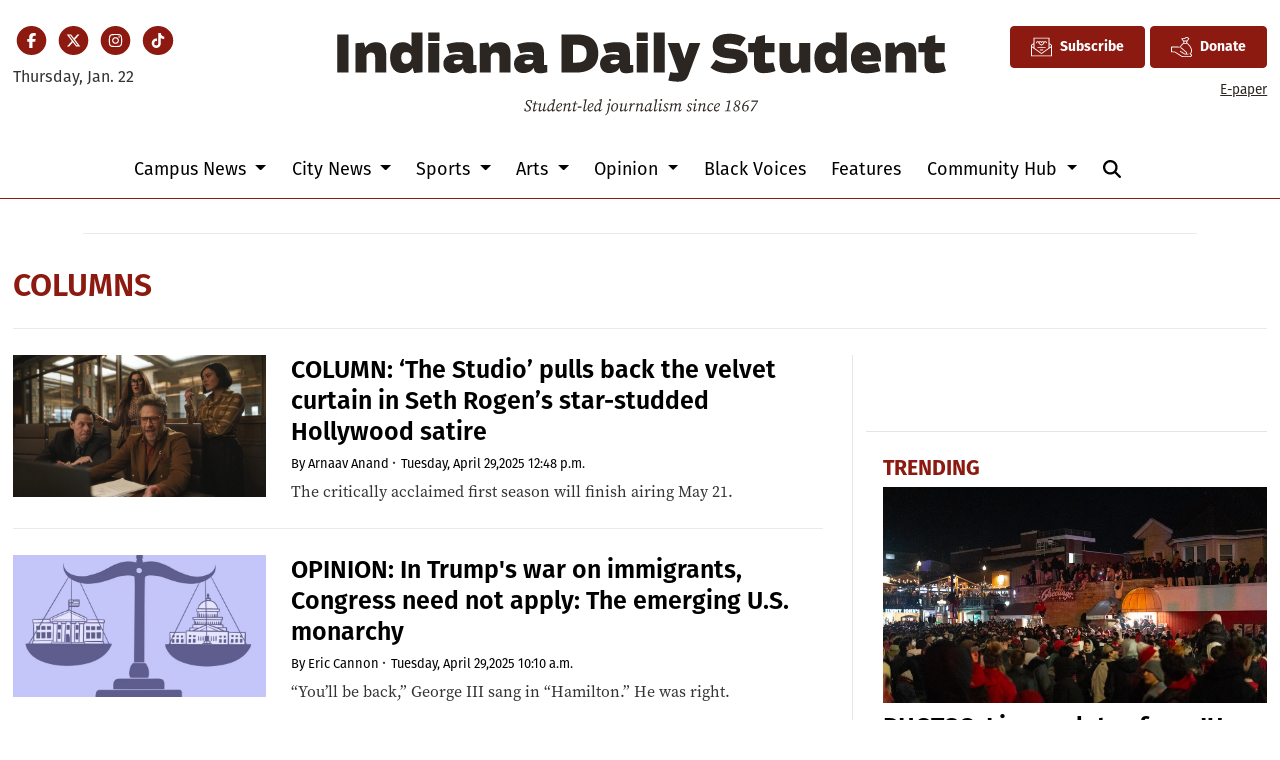

--- FILE ---
content_type: text/html; charset=UTF-8
request_url: https://www.idsnews.com/section/columns?page=8&per_page=20
body_size: 14426
content:



    



<!DOCTYPE html>
<html lang="en-US">
<!--
   _____ _   _                    _
  / ____| \ | |                  | |
 | (___ |  \| |_      _____  _ __| | _____
  \___ \| . ` \ \ /\ / / _ \| '__| |/ / __|
  ____) | |\  |\ V  V / (_) | |  |   <\__ \
 |_____/|_| \_| \_/\_/ \___/|_|  |_|\_\___/

SNworks - Solutions by The State News - http://getsnworks.com
-->
<head>
<meta charset="utf-8">
    <meta http-equiv="content-type" content="text/html; charset=utf-8">
    <script type="text/javascript">var _sf_startpt=(new Date()).getTime();</script>

    <meta name="viewport" content="width=device-width">
    <script defer data-domain="idsnews.com" src="https://analytics.getsnworks.com/js/script.js"></script>

    


                
<!-- CEO:STD-META -->

            	
                                                                        
    <title>Columns - Indiana Daily Student</title>
<style>#__ceo-debug-message{display: none;}#__ceo-debug-message-open,#__ceo-debug-message-close{font-size: 18px;color: #333;text-decoration: none;position: absolute;top: 0;left: 10px;}#__ceo-debug-message-close{padding-right: 10px;}#__ceo-debug-message #__ceo-debug-message-open{display: none;}#__ceo-debug-message div{display: inline-block;}#__ceo-debug-message.message-collapse{width: 50px;}#__ceo-debug-message.message-collapse div{display: none;}#__ceo-debug-message.message-collapse #__ceo-debug-message-close{display: none;}#__ceo-debug-message.message-collapse #__ceo-debug-message-open{display: inline !important;}.__ceo-poll label{display: block;}ul.__ceo-poll{padding: 0;}.__ceo-poll li{list-style-type: none;margin: 0;margin-bottom: 5px;}.__ceo-poll [name="verify"]{opacity: 0.001;}.__ceo-poll .__ceo-poll-result{max-width: 100%;border-radius: 3px;background: #fff;position: relative;padding: 2px 0;}.__ceo-poll span{z-index: 10;padding-left: 4px;}.__ceo-poll .__ceo-poll-fill{padding: 2px 4px;z-index: 5;top: 0;background: #4b9cd3;color: #fff;border-radius: 3px;position: absolute;overflow: hidden;}.__ceo-flex-container{display: flex;}.__ceo-flex-container .__ceo-flex-col{flex-grow: 1;}.__ceo-table{margin: 10px 0;}.__ceo-table td{border: 1px solid #333;padding: 0 10px;}.text-align-center{text-align: center;}.text-align-right{text-align: right;}.text-align-left{text-align: left;}.__ceo-text-right:empty{margin-bottom: 1em;}article:not(.arx-content) .btn{font-weight: 700;}article:not(.arx-content) .float-left.embedded-media{padding: 0px 15px 15px 0px;}article:not(.arx-content) .align-center{text-align: center;}article:not(.arx-content) .align-right{text-align: right;}article:not(.arx-content) .align-left{text-align: left;}article:not(.arx-content) table{background-color: #f1f1f1;border-radius: 3px;width: 100%;border-collapse: collapse;border-spacing: 0;margin-bottom: 1.5rem;caption-side: bottom;}article:not(.arx-content) table th{text-align: left;padding: 0.5rem;border-bottom: 1px solid #ccc;}article:not(.arx-content) table td{padding: 0.5rem;border-bottom: 1px solid #ccc;}article:not(.arx-content) figure:not(.embedded-media)> figcaption{font-size: 0.8rem;margin-top: 0.5rem;line-height: 1rem;}</style>

    <meta name="description" content="Indiana&#x20;University&#x27;s&#x20;independent&#x20;student&#x20;newspaper." />

            <meta property="fb:app_id" content="437400840984666" />                 <meta name="twitter:site" content="@@idsnews" />     
        <meta property="og:url" content="https://www.idsnews.com/section/columns?page=8&amp;per_page=20" />     <meta property="og:type" content="website" />
    <meta property="og:site_name" content="Columns&#x20;-&#x20;Indiana&#x20;Daily&#x20;Student" />
    <meta property="og:title" content="Columns&#x20;-&#x20;Indiana&#x20;Daily&#x20;Student" />     <meta property="og:description" content="Indiana&#x20;University&#x27;s&#x20;independent&#x20;student&#x20;newspaper." />             <meta property="og:image" content="https://duvq7ua50whdw.cloudfront.net/626365b4267e06a06ad5dea7c713286e/dist/img/favicons/android-chrome-512x512.png" />          <meta property="og:image:width" content="512" />         <meta property="og:image:height" content="512" />             <meta name="twitter:card" content="summary_large_image">


    <script type="application/ld+json">
          {
            "@context": "http://schema.org",
            "@type": "WebPage",
            "headline": "Columns",
            "url": "https://www.idsnews.com/section/columns",
            "thumbnailUrl": "https://duvq7ua50whdw.cloudfront.net/626365b4267e06a06ad5dea7c713286e/dist/img/favicons/android-chrome-512x512.png",
            "image": "https://duvq7ua50whdw.cloudfront.net/626365b4267e06a06ad5dea7c713286e/dist/img/favicons/android-chrome-512x512.png",
            "dateCreated": "2018-09-14T09:36:32-04:00",
            "articleSection": "Section",
            "creator": [""],
            "keywords": ["opinion&quot;,&quot;column"]
          }
    </script>

    
    <link rel="preconnect" href="https://cdn.jsdelivr.net">
    <link rel="preconnect" href="https://duvq7ua50whdw.cloudfront.net/">
    <link rel="stylesheet" href="https://use.typekit.net/vkq6sdl.css">



    
    <link rel="apple-touch-icon" sizes="180x180" href="https://duvq7ua50whdw.cloudfront.net/626365b4267e06a06ad5dea7c713286e/dist/img/favicons/apple-touch-icon.png">
<link rel="icon" type="image/png" href="https://duvq7ua50whdw.cloudfront.net/626365b4267e06a06ad5dea7c713286e/dist/img/favicons/favicon-32x32.png" sizes="32x32">
<link rel="icon" type="image/png" href="https://duvq7ua50whdw.cloudfront.net/626365b4267e06a06ad5dea7c713286e/dist/img/favicons/favicon-16x16.png" sizes="16x16">
<link rel="icon" type="image/png" href="https://duvq7ua50whdw.cloudfront.net/626365b4267e06a06ad5dea7c713286e/dist/img/favicons/android-chrome-192x192.png" sizes="192x192">
<link rel="manifest" href="https://duvq7ua50whdw.cloudfront.net/626365b4267e06a06ad5dea7c713286e/dist/img/favicons/manifest.json">
<meta name="msapplication-config" content="https://duvq7ua50whdw.cloudfront.net/626365b4267e06a06ad5dea7c713286e/dist/img/favicons/browserconfig.xml" />
<meta name="msapplication-TileImage" content="https://duvq7ua50whdw.cloudfront.net/626365b4267e06a06ad5dea7c713286e/dist/img/favicons/mstile-150x150.png">
<link rel="mask-icon" href="https://duvq7ua50whdw.cloudfront.net/626365b4267e06a06ad5dea7c713286e/dist/img/favicons/safari-pinned-tab.svg" color="#5bbad5">
<link rel="icon" href="https://duvq7ua50whdw.cloudfront.net/626365b4267e06a06ad5dea7c713286e/dist/img/favicons/favicon.ico" type="image/x-icon" />
<meta name="theme-color" content="#008cac">

        
    <link rel="preload" href="https://cdn.jsdelivr.net/npm/bootstrap@5.3.0/dist/css/bootstrap.min.css" as="style" onload="this.onload=null;this.rel='stylesheet'">
    <noscript><link rel="stylesheet" href="https://cdn.jsdelivr.net/npm/bootstrap@5.3.0/dist/css/bootstrap.min.css"></noscript>
    <link rel="preload" href="https://duvq7ua50whdw.cloudfront.net/626365b4267e06a06ad5dea7c713286e/dist/css/master.css" as="style" onload="this.onload=null;this.rel='stylesheet'">
    <noscript><link rel="stylesheet" href="https://duvq7ua50whdw.cloudfront.net/626365b4267e06a06ad5dea7c713286e/dist/css/master.css"></noscript>
    <script src="https://kit.fontawesome.com/99a19efb43.js" crossorigin="anonymous"></script>

    <script src="https://pym.nprapps.org/pym.v1.min.js"></script>
    <script src="https://code.jquery.com/jquery-3.4.1.min.js" integrity="sha256-CSXorXvZcTkaix6Yvo6HppcZGetbYMGWSFlBw8HfCJo=" crossorigin="anonymous"></script>
    <script src="https://cdn.jsdelivr.net/npm/@popperjs/core@2.11.8/dist/umd/popper.min.js" integrity="sha384-I7E8VVD/ismYTF4hNIPjVp/Zjvgyol6VFvRkX/vR+Vc4jQkC+hVqc2pM8ODewa9r" crossorigin="anonymous"></script>
    <script src="https://cdn.jsdelivr.net/npm/bootstrap@5.3.0/dist/js/bootstrap.min.js" integrity="sha384-fbbOQedDUMZZ5KreZpsbe1LCZPVmfTnH7ois6mU1QK+m14rQ1l2bGBq41eYeM/fS" crossorigin="anonymous"></script>

    
    <script async src="https://securepubads.g.doubleclick.net/tag/js/gpt.js"></script>
  <script>
    var googletag = googletag || {};
    googletag.cmd = googletag.cmd || [];
  </script>

  <script>
    var slots = [];
    googletag.cmd.push(function() {

      /* top leaderboard */
      var mappingLB1 =
        googletag.sizeMapping()
          .addSize([1050, 0], [[728, 90], [970, 250]]) /* Desktops only */
          .addSize([768, 0], [[320, 82], [728, 90]]) /* Tablets */
          .addSize([320, 0], [[320, 82], [320, 50]]) /* Mobile devices */
          .build();

      /* all other leaderboards */
      var mappingLB2 =
        googletag.sizeMapping()
          .addSize([1050, 0], [728, 90]) /* Desktops only */
          .addSize([768, 0], [728, 90]) /* Tablets */
          .addSize([320, 0], [320, 50]) /* Mobile devices */
          .build();

      /* rectangles 1 and 2 */
      var mappingR1 =
        googletag.sizeMapping()
          .addSize([1050, 0], [[300, 250], [1, 1]]) /* Desktops only */
          .addSize([768, 0], [[300, 250], [1, 1]]) /* Tablets */
          .addSize([320, 0], [[300, 250], [1, 1]]) /* Mobile devices */
          .build();

      /* rectangles 3 and 4 */
      var mappingR2 =
        googletag.sizeMapping()
          .addSize([992, 0], [0, 0]) /* Tablets */
          .addSize([320, 0], [300, 250]) /* Mobile devices */
          .build();

      /* all half-page ads */
      var mappingH =
        googletag.sizeMapping()
          .addSize([0, 0], [])
          .addSize([1050, 0], [[250, 600], [300, 600]]) /* Desktops only */
          .build();

      slots['div-gpt-ad-1506542111908-0'] = googletag.defineSlot('/32635621/leaderboard1', [[970, 250], [728, 90], [320, 82], [320, 50]], 'div-gpt-ad-1506542111908-0').defineSizeMapping(mappingLB1).addService(googletag.pubads());
      slots['div-gpt-ad-1506542111908-1'] = googletag.defineSlot('/32635621/leaderboard2', [[320, 50], [728, 90]], 'div-gpt-ad-1506542111908-1').defineSizeMapping(mappingLB2).addService(googletag.pubads());
      slots['div-gpt-ad-1506542111908-2'] = googletag.defineSlot('/32635621/leaderboard3', [[320, 50], [728, 90]], 'div-gpt-ad-1506542111908-2').defineSizeMapping(mappingLB2).addService(googletag.pubads());
      slots['div-gpt-ad-1506542111908-3'] = googletag.defineSlot('/32635621/leaderboard4', [[320, 50], [728, 90]], 'div-gpt-ad-1506542111908-3').defineSizeMapping(mappingLB2).addService(googletag.pubads());

      slots['div-gpt-ad-1506542111908-4'] = googletag.defineSlot('/32635621/promo1', [300, 100], 'div-gpt-ad-1506542111908-4').addService(googletag.pubads());
      slots['div-gpt-ad-1506542111908-5'] = googletag.defineSlot('/32635621/promo2', [300, 100], 'div-gpt-ad-1506542111908-5').addService(googletag.pubads());

              slots['div-gpt-ad-1510067235285-0'] = googletag.defineSlot('/32635621/rectangle1', [[300, 250], [1, 1]], 'div-gpt-ad-1510067235285-0').defineSizeMapping(mappingR1).addService(googletag.pubads());
        slots['div-gpt-ad-1510067235285-1'] = googletag.defineSlot('/32635621/rectangle2', [300, 250], 'div-gpt-ad-1510067235285-1').defineSizeMapping(mappingR1).addService(googletag.pubads());
        slots['div-gpt-ad-1510067235285-2'] = googletag.defineSlot('/32635621/rectangle3', [300, 250], 'div-gpt-ad-1510067235285-2').defineSizeMapping(mappingR2).addService(googletag.pubads());
        slots['div-gpt-ad-1510067235285-3'] = googletag.defineSlot('/32635621/rectangle4', [300, 250], 'div-gpt-ad-1510067235285-3').defineSizeMapping(mappingR2).addService(googletag.pubads());
        slots['div-gpt-ad-1510067235285-4'] = googletag.defineSlot('/32635621/rectangle4', [300, 250], 'div-gpt-ad-1510067235285-4').defineSizeMapping(mappingR2).addService(googletag.pubads());
        slots['div-gpt-ad-1510067235285-5'] = googletag.defineSlot('/32635621/rectangle4', [300, 250], 'div-gpt-ad-1510067235285-5').defineSizeMapping(mappingR2).addService(googletag.pubads());
      


      slots['div-gpt-ad-1506714432232-0'] = googletag.defineSlot('/32635621/half-page1', [[250, 600], [300, 600]], 'div-gpt-ad-1506714432232-0').defineSizeMapping(mappingH).addService(googletag.pubads());
      slots['div-gpt-ad-1506714432232-1'] = googletag.defineSlot('/32635621/half-page2', [[250, 600], [300, 600]], 'div-gpt-ad-1506714432232-1').defineSizeMapping(mappingH).addService(googletag.pubads());
      slots['div-gpt-ad-1506714432232-2'] = googletag.defineSlot('/32635621/half-page2', [[250, 600], [300, 600]], 'div-gpt-ad-1506714432232-2').defineSizeMapping(mappingH).addService(googletag.pubads());
      googletag.defineSlot('/32635621/popup-ad', [1, 1], 'div-gpt-ad-1513615972637-0').addService(googletag.pubads());

      /* googletag.pubads().disableInitialLoad(); */
      googletag.pubads().collapseEmptyDivs();


              googletag.pubads().setTargeting('sectiontag', 'columns');
            googletag.enableServices();
    });
  </script>

  <!-- Flytedesk Digital --> <script type="text/javascript"> (function (w, d, s, p) { let f = d.getElementsByTagName(s)[0], j = d.createElement(s); j.id = 'flytedigital'; j.async = true; j.src = 'https://digital.flytedesk.com/js/head.js#' + p; f.parentNode.insertBefore(j, f); })(window, document, 'script', '8b83146c-e46a-4f6e-b583-4ad13b3d3541'); </script> <!-- End Flytedesk Digital -->

</head>

<body>
    <!-- Google Tag Manager -->
<noscript><iframe src="//www.googletagmanager.com/ns.html?id=GTM-TJWT58"
height="0" width="0" style="display:none;visibility:hidden"></iframe></noscript>
<script>(function(w,d,s,l,i){w[l]=w[l]||[];w[l].push({'gtm.start':
new Date().getTime(),event:'gtm.js'});var f=d.getElementsByTagName(s)[0],
j=d.createElement(s),dl=l!='dataLayer'?'&l='+l:'';j.async=true;j.src=
'//www.googletagmanager.com/gtm.js?id='+i+dl;f.parentNode.insertBefore(j,f);
})(window,document,'script','dataLayer','GTM-TJWT58');</script>
<!-- End Google Tag Manager -->
    <div class="skip-content">
        <span class="d-inline-block bg-white">Skip to <a href="#main-content" tabindex="0">Content</a>, <a href="#dockedNavContainer" tabindex="0">Navigation</a>, or <a href="#main-footer" tabindex="0">Footer</a>.</span>
    </div>


    <div id="fb-root"></div>
    <script async defer crossorigin="anonymous" src="https://connect.facebook.net/en_US/sdk.js#xfbml=1&version=v9.0&appId=437400840984666&autoLogAppEvents=1" nonce="bwWJJcdA"></script>

                    
    
    <div class="container-fluid max-width mt-4 mb-4 d-none d-md-block" id="__main-header">
    <div class="row">
        <div class="col-12 col-lg-6 order-first order-lg-2 text-center mb-2 mb-lg-0">
            <a href="https://www.idsnews.com/">
                <img src="https://duvq7ua50whdw.cloudfront.net/626365b4267e06a06ad5dea7c713286e/dist/img/ids-masthead.svg" class="d-none d-md-inline-block" alt="Indiana Daily Student" />
            </a>
        </div>
        <div class="d-none d-lg-block col-lg order-2 order-lg-first text-center text-lg-start mb-2 mb-lg-0">
            <ul class="list-inline mb-0 pb-0">
                <li class="list-inline-item mx-0 px-0">
                    <span class="fa-stack fa-sm">
                        <a href="https://www.facebook.com/idsnews" target="_blank" rel="noopener" aria-label="Facebook">
                            <i class="fas fa-circle fa-stack-2x text-primary-color"></i>
                            <i class="fab fa-facebook-f fa-stack-1x fa-inverse"></i>
                        </a>
                    </span>
                </li>
                <li class="list-inline-item mx-0 px-0">
                    <span class="fa-stack fa-sm">
                        <a href="https://twitter.com/idsnews" target="_blank" rel="noopener" aria-label="Twitter">
                            <i class="fas fa-circle fa-stack-2x text-primary-color"></i>
                            <i class="fab fa-x-twitter fa-stack-1x fa-inverse"></i>
                        </a>
                    </span>
                </li>
                <li class="list-inline-item mx-0 px-0">
                    <span class="fa-stack fa-sm">
                        <a href="https://www.instagram.com/idsnews/" target="_blank" rel="noopener" aria-label="Instagram">
                            <i class="fas fa-circle fa-stack-2x text-primary-color"></i>
                            <i class="fab fa-instagram fa-stack-1x fa-inverse"></i>
                        </a>
                    </span>
                </li>
                <li class="list-inline-item mx-0 px-0">
                    <span class="fa-stack fa-sm">
                        <a href="https://www.tiktok.com/@idsnews?lang=en" target="_blank" rel="noopener" aria-label="TikTok">
                            <i class="fas fa-circle fa-stack-2x text-primary-color"></i>
                            <i class="fab fa-tiktok fa-stack-1x fa-inverse"></i>
                        </a>
                    </span>
                </li>
            </ul>
            <div class="mt-2">
                <span class="text-small">Thursday, Jan. 22</span>
            </div>
        </div>
        <div class="col-lg order-last text-center text-lg-end">
            <a href="https://iustudioscrm-fireform.eas.iu.edu/online/embed/index/idsnewsletter" target="_blank" class="btn btn-primary d-inline-flex align-items-center"><i class="fa-kit fa-ids-newsletter" style="font-size: 1.2rem;"></i> <span class="ps-2">Subscribe</span></a>
            <a href="https://www.idsnews.com/page/donate" class="btn btn-primary d-inline-flex align-items-center"><i class="fa-kit fa-ids-donate-hand" style="font-size: 1.2rem;"></i> <span class="ps-2">Donate</span></a>
            <div class="mt-2 d-none d-lg-block">
                <a href="https://issuu.com/idsnews" target="_blank" rel="noopener" class="text-smaller">E-paper</a>
            </div>

        </div>
    </div>
</div>
    
<div class="docked-navbar" id="mainNavbarContainer" aria-hidden="true">
    <nav class="my-0 py-2 navbar navbar-expand bg-white sticky-top w-100" id="mainNavbar">
        <div class="container-fluid max-width">
            <div class="row w-100">
                <div class="col d-lg-none">
                    <button type="button" class="btn-reset me-3" data-bs-toggle="offcanvas" data-bs-target="#offcanvasNav" aria-controls="offcanvasNav">
                        <i class="fas fa-bars text-body text-bigger"></i>
                    </button>
                </div>
                <div class="col d-flex align-items-center" id="__flexy-nav-container">

                    <div class="flex-grow-1 d-none" id="searchbox">
                        <form method="get" action="https://www.idsnews.com/search" class="d-flex">
                            <input type="hidden" name="a" value="1" />
                            <input type="hidden" name="ty" value="article" />
                            <input type="hidden" name="o" value="date" />
                            <input type="text" name="s" class="form-control form-control-sm flex-grow-1 me-2 py-0" placeholder="Search The Indiana Daily Student" />
                            <button type="submit" class="btn btn-reset" aria-label="Search"><i class="fas fa-chevron-right"></i></button>
                            <button type="button" class="btn btn-reset ms-4" aria-label="Close Search"><i class="fas fa-close"></i></button>
                        </form>
                    </div>

                    <ul class="navbar-nav d-flex justify-content-center flex-grow-1 align-items-center">
                        <li class="nav-item">
                            <a href="https://www.idsnews.com/" class=""><img src="https://duvq7ua50whdw.cloudfront.net/626365b4267e06a06ad5dea7c713286e/dist/img/ids-logo-short.png" alt="The Indiana Daily Student" class="me-lg-2" style="width:50px;" id="navLogo" /></a>
                        </li>
                                                                                    <li class="d-none d-lg-flex me-2 nav-item dropdown">
                                    <a class="nav-link dropdown-toggle" href="https://www.idsnews.com/section/campus" role="button" data-bs-toggle="dropdown" aria-haspopup="true" aria-expanded="false">
                                        Campus News
                                    </a>
                                    <div class="dropdown-menu" aria-labelledby="navbarDropdownCampus">
                                                                                    <a class="dropdown-item" href="https://www.idsnews.com/section/academics-research">Academics &amp; Research</a>
                                                                                    <a class="dropdown-item" href="https://www.idsnews.com/section/administration">Administration</a>
                                                                                    <a class="dropdown-item" href="https://www.idsnews.com/section/student-government">Student Government</a>
                                                                                    <a class="dropdown-item" href="https://www.idsnews.com/section/student-life">Student Life</a>
                                                                            </div>
                                </li>
                                                                                                                <li class="d-none d-lg-flex me-2 nav-item dropdown">
                                    <a class="nav-link dropdown-toggle" href="https://www.idsnews.com/section/city" role="button" data-bs-toggle="dropdown" aria-haspopup="true" aria-expanded="false">
                                        City News
                                    </a>
                                    <div class="dropdown-menu" aria-labelledby="navbarDropdownCity">
                                                                                    <a class="dropdown-item" href="https://www.idsnews.com/section/bloomington">Bloomington</a>
                                                                                    <a class="dropdown-item" href="https://www.idsnews.com/section/business-economy">Business &amp; Economy</a>
                                                                                    <a class="dropdown-item" href="https://www.idsnews.com/section/crime-and-courts">Crime &amp; Courts</a>
                                                                                    <a class="dropdown-item" href="https://www.idsnews.com/section/investigations">Investigations</a>
                                                                                    <a class="dropdown-item" href="https://www.idsnews.com/section/politics">Politics</a>
                                                                                    <a class="dropdown-item" href="https://www.idsnews.com/section/indiana">Indiana</a>
                                                                                    <a class="dropdown-item" href="https://www.idsnews.com/section/national">National News</a>
                                                                            </div>
                                </li>
                                                                                                                <li class="d-none d-lg-flex me-2 nav-item dropdown">
                                    <a class="nav-link dropdown-toggle" href="https://www.idsnews.com/section/sports" role="button" data-bs-toggle="dropdown" aria-haspopup="true" aria-expanded="false">
                                        Sports
                                    </a>
                                    <div class="dropdown-menu" aria-labelledby="navbarDropdownSports">
                                                                                    <a class="dropdown-item" href="https://www.idsnews.com/section/football">Football</a>
                                                                                    <a class="dropdown-item" href="https://www.idsnews.com/section/mens-basketball">Men&#039;s Basketball</a>
                                                                                    <a class="dropdown-item" href="https://www.idsnews.com/section/womens-basketball">Women&#039;s Basketball</a>
                                                                                    <a class="dropdown-item" href="https://www.idsnews.com/section/baseball">Baseball</a>
                                                                                    <a class="dropdown-item" href="https://www.idsnews.com/section/volleyball">Volleyball</a>
                                                                                    <a class="dropdown-item" href="https://www.idsnews.com/section/wrestling">Wrestling</a>
                                                                                    <a class="dropdown-item" href="https://www.idsnews.com/section/mens-soccer">Men&#039;s Soccer</a>
                                                                                    <a class="dropdown-item" href="https://www.idsnews.com/section/womens-soccer">Women&#039;s Soccer</a>
                                                                                    <a class="dropdown-item" href="https://www.idsnews.com/section/swimming-diving">Swimming &amp; Diving</a>
                                                                                    <a class="dropdown-item" href="https://www.idsnews.com/section/little-500">Little 500</a>
                                                                            </div>
                                </li>
                                                                                                                <li class="d-none d-lg-flex me-2 nav-item dropdown">
                                    <a class="nav-link dropdown-toggle" href="https://www.idsnews.com/section/arts" role="button" data-bs-toggle="dropdown" aria-haspopup="true" aria-expanded="false">
                                        Arts
                                    </a>
                                    <div class="dropdown-menu" aria-labelledby="navbarDropdownArts">
                                                                                    <a class="dropdown-item" href="https://www.idsnews.com/section/community-events">Community Events</a>
                                                                                    <a class="dropdown-item" href="https://www.idsnews.com/section/film">Film</a>
                                                                                    <a class="dropdown-item" href="https://www.idsnews.com/section/iu-auditorium">IU Auditorium</a>
                                                                                    <a class="dropdown-item" href="https://www.idsnews.com/section/jacobs-school-of-music">Jacobs School of Music</a>
                                                                                    <a class="dropdown-item" href="https://www.idsnews.com/section/local-music">Local Music</a>
                                                                            </div>
                                </li>
                                                                                                                <li class="d-none d-lg-flex me-2 nav-item dropdown">
                                    <a class="nav-link dropdown-toggle" href="https://www.idsnews.com/section/opinion" role="button" data-bs-toggle="dropdown" aria-haspopup="true" aria-expanded="false">
                                        Opinion
                                    </a>
                                    <div class="dropdown-menu" aria-labelledby="navbarDropdownOpinion">
                                                                                    <a class="dropdown-item" href="https://www.idsnews.com/section/columns">Columns</a>
                                                                                    <a class="dropdown-item" href="https://www.idsnews.com/section/editorial">Editorial</a>
                                                                                    <a class="dropdown-item" href="https://www.idsnews.com/section/letters">Letters</a>
                                                                                    <a class="dropdown-item" href="https://www.idsnews.com/section/oped">Oped</a>
                                                                                    <a class="dropdown-item" href="https://www.idsnews.com/section/perspectives">Perspectives</a>
                                                                            </div>
                                </li>
                                                                                                                <li class="d-none d-lg-flex me-2 nav-item"><a id="nav-item-black-voices" class="nav-link" href="https://www.idsnews.com/section/black-voices" title="Black&#x20;Voices">Black Voices</a></li>
                                                                                                                <li class="d-none d-lg-flex me-2 nav-item"><a id="nav-item-features" class="nav-link" href="https://www.idsnews.com/section/in-depth" title="Features">Features</a></li>
                                                                                                                <li class="d-none d-lg-flex me-2 nav-item dropdown">
                                    <a class="nav-link dropdown-toggle" href="https://www.idsnews.com/#" role="button" data-bs-toggle="dropdown" aria-haspopup="true" aria-expanded="false">
                                        Community Hub
                                    </a>
                                    <div class="dropdown-menu" aria-labelledby="navbarDropdownHub">
                                                                                    <a class="dropdown-item" href="https://guides.idsnews.com/events">IDS Events</a>
                                                                                    <a class="dropdown-item" href="https://guides.idsnews.com/health">IDS Health</a>
                                                                                    <a class="dropdown-item" href="https://guides.idsnews.com/religious">IDS Religious</a>
                                                                                    <a class="dropdown-item" href="https://www.idsnews.com/section/press-release">Press Releases</a>
                                                                            </div>
                                </li>
                                                                            <li class="nav-item d-none d-lg-flex">
                            <span class="nav-link">
                                <button type="button" class="btn-reset" data-snw-toggle="searchbox" data-snw-target="#searchbox">
                                    <i class="fas fa-magnifying-glass" aria-label="Search"></i>
                                </button>
                            </span>
                        </li>
                    </ul>
                </div>
                <div class="col text-end d-lg-none">
                    <button type="button" class="btn-reset me-3" data-bs-toggle="offcanvas" data-bs-target="#offcanvasNav" aria-controls="offcanvasNav">
                        <i class="fas fa-bars text-white text-bigger"></i>
                    </button>
                </div>
            </div>
        </div>
    </nav>
</div>

<div class="offcanvas offcanvas-start" tabindex="-1" id="offcanvasNav" aria-labelledby="offcanvasNavLabel">
    <div class="offcanvas-header">
        <div class="offcanvas-title" id="offcanvasNavLabel" aria-label="The Indiana Daily Student"><a href="https://www.idsnews.com/" class=""><img src="https://duvq7ua50whdw.cloudfront.net/626365b4267e06a06ad5dea7c713286e/dist/img/ids-masthead.svg" alt="The Indiana Daily Student" class="w-75 d-block mx-auto" /></a></div>
        <button type="button" class="btn-close" data-bs-dismiss="offcanvas" aria-label="Close"></button>
    </div>
    <div class="offcanvas-body">
        <form method="get" action="https://www.idsnews.com/search" class="d-flex border-bottom border-dark pb-4 mb-4">
            <input type="hidden" name="a" value="1" />
            <input type="hidden" name="ty" value="article" />
            <input type="hidden" name="o" value="date" />
            <input type="text" name="s" class="form-control flex-grow-1 me-2" placeholder="Search The Indiana Daily Student" />
            <button type="submit" class="btn btn-reset" aria-label="Search"><i class="fas fa-search"></i></button>
        </form>
        <ul class="list-unstyled my-2">
                                                <li class="pb-2">
                        <a class="no-underline" href="https://www.idsnews.com/section/campus" >
                            Campus News
                        </a>
                        <ul>
                                                            <li class="mb-1">
                                    <a class="no-underline" href="https://www.idsnews.com/section/academics-research">Academics &amp; Research</a>
                                </li>
                                                            <li class="mb-1">
                                    <a class="no-underline" href="https://www.idsnews.com/section/administration">Administration</a>
                                </li>
                                                            <li class="mb-1">
                                    <a class="no-underline" href="https://www.idsnews.com/section/student-government">Student Government</a>
                                </li>
                                                            <li class="mb-1">
                                    <a class="no-underline" href="https://www.idsnews.com/section/student-life">Student Life</a>
                                </li>
                                                    </ul>
                    </li>
                                                                <li class="pb-2">
                        <a class="no-underline" href="https://www.idsnews.com/section/city" >
                            City News
                        </a>
                        <ul>
                                                            <li class="mb-1">
                                    <a class="no-underline" href="https://www.idsnews.com/section/bloomington">Bloomington</a>
                                </li>
                                                            <li class="mb-1">
                                    <a class="no-underline" href="https://www.idsnews.com/section/business-economy">Business &amp; Economy</a>
                                </li>
                                                            <li class="mb-1">
                                    <a class="no-underline" href="https://www.idsnews.com/section/crime-and-courts">Crime &amp; Courts</a>
                                </li>
                                                            <li class="mb-1">
                                    <a class="no-underline" href="https://www.idsnews.com/section/investigations">Investigations</a>
                                </li>
                                                            <li class="mb-1">
                                    <a class="no-underline" href="https://www.idsnews.com/section/politics">Politics</a>
                                </li>
                                                            <li class="mb-1">
                                    <a class="no-underline" href="https://www.idsnews.com/section/indiana">Indiana</a>
                                </li>
                                                            <li class="mb-1">
                                    <a class="no-underline" href="https://www.idsnews.com/section/national">National News</a>
                                </li>
                                                    </ul>
                    </li>
                                                                <li class="pb-2">
                        <a class="no-underline" href="https://www.idsnews.com/section/sports" >
                            Sports
                        </a>
                        <ul>
                                                            <li class="mb-1">
                                    <a class="no-underline" href="https://www.idsnews.com/section/football">Football</a>
                                </li>
                                                            <li class="mb-1">
                                    <a class="no-underline" href="https://www.idsnews.com/section/mens-basketball">Men&#039;s Basketball</a>
                                </li>
                                                            <li class="mb-1">
                                    <a class="no-underline" href="https://www.idsnews.com/section/womens-basketball">Women&#039;s Basketball</a>
                                </li>
                                                            <li class="mb-1">
                                    <a class="no-underline" href="https://www.idsnews.com/section/baseball">Baseball</a>
                                </li>
                                                            <li class="mb-1">
                                    <a class="no-underline" href="https://www.idsnews.com/section/volleyball">Volleyball</a>
                                </li>
                                                            <li class="mb-1">
                                    <a class="no-underline" href="https://www.idsnews.com/section/wrestling">Wrestling</a>
                                </li>
                                                            <li class="mb-1">
                                    <a class="no-underline" href="https://www.idsnews.com/section/mens-soccer">Men&#039;s Soccer</a>
                                </li>
                                                            <li class="mb-1">
                                    <a class="no-underline" href="https://www.idsnews.com/section/womens-soccer">Women&#039;s Soccer</a>
                                </li>
                                                            <li class="mb-1">
                                    <a class="no-underline" href="https://www.idsnews.com/section/swimming-diving">Swimming &amp; Diving</a>
                                </li>
                                                            <li class="mb-1">
                                    <a class="no-underline" href="https://www.idsnews.com/section/little-500">Little 500</a>
                                </li>
                                                    </ul>
                    </li>
                                                                <li class="pb-2">
                        <a class="no-underline" href="https://www.idsnews.com/section/arts" >
                            Arts
                        </a>
                        <ul>
                                                            <li class="mb-1">
                                    <a class="no-underline" href="https://www.idsnews.com/section/community-events">Community Events</a>
                                </li>
                                                            <li class="mb-1">
                                    <a class="no-underline" href="https://www.idsnews.com/section/film">Film</a>
                                </li>
                                                            <li class="mb-1">
                                    <a class="no-underline" href="https://www.idsnews.com/section/iu-auditorium">IU Auditorium</a>
                                </li>
                                                            <li class="mb-1">
                                    <a class="no-underline" href="https://www.idsnews.com/section/jacobs-school-of-music">Jacobs School of Music</a>
                                </li>
                                                            <li class="mb-1">
                                    <a class="no-underline" href="https://www.idsnews.com/section/local-music">Local Music</a>
                                </li>
                                                    </ul>
                    </li>
                                                                <li class="pb-2">
                        <a class="no-underline" href="https://www.idsnews.com/section/opinion" >
                            Opinion
                        </a>
                        <ul>
                                                            <li class="mb-1">
                                    <a class="no-underline" href="https://www.idsnews.com/section/columns">Columns</a>
                                </li>
                                                            <li class="mb-1">
                                    <a class="no-underline" href="https://www.idsnews.com/section/editorial">Editorial</a>
                                </li>
                                                            <li class="mb-1">
                                    <a class="no-underline" href="https://www.idsnews.com/section/letters">Letters</a>
                                </li>
                                                            <li class="mb-1">
                                    <a class="no-underline" href="https://www.idsnews.com/section/oped">Oped</a>
                                </li>
                                                            <li class="mb-1">
                                    <a class="no-underline" href="https://www.idsnews.com/section/perspectives">Perspectives</a>
                                </li>
                                                    </ul>
                    </li>
                                                                <li class="pb-2"><a class="no-underline" href="https://www.idsnews.com/section/black-voices" title="Black&#x20;Voices">Black Voices</a></li>
                                                                <li class="pb-2"><a class="no-underline" href="https://www.idsnews.com/section/in-depth" title="Features">Features</a></li>
                                                                <li class="pb-2">
                        <a class="no-underline" href="https://www.idsnews.com/#" >
                            Community Hub
                        </a>
                        <ul>
                                                            <li class="mb-1">
                                    <a class="no-underline" href="https://guides.idsnews.com/events">IDS Events</a>
                                </li>
                                                            <li class="mb-1">
                                    <a class="no-underline" href="https://guides.idsnews.com/health">IDS Health</a>
                                </li>
                                                            <li class="mb-1">
                                    <a class="no-underline" href="https://guides.idsnews.com/religious">IDS Religious</a>
                                </li>
                                                            <li class="mb-1">
                                    <a class="no-underline" href="https://www.idsnews.com/section/press-release">Press Releases</a>
                                </li>
                                                    </ul>
                    </li>
                                        <li class="pb-2"><a class="no-underline" href="https://www.idsnews.com/page/donate" title="Donate">Donate</a></li>

            <li class="pt-4 pb-2 d-flex justify-content-evenly">
                <a href="https://twitter.com/idsnews" class="text-bigger" target="_blank" rel="noopener noreferrer"><i class="fab fa-x-twitter" aria-label="Follow us on Twitter"></i></a>
                <a href="https://www.facebook.com/idsnews" class="text-bigger" target="_blank" rel="noopener noreferrer"><i class="fab fa-facebook-f" aria-label="Follow us on Facebook"></i></a>
                <a href="https://www.instagram.com/idsnews" class="text-bigger" target="_blank" rel="noopener noreferrer"><i class="fab fa-instagram" aria-label="Follow us on Instagram"></i></a>
                <a href="https://www.tiktok.com/@idsnews?lang=en" class="text-bigger" target="_blank" rel="noopener noreferrer"><i class="fab fa-tiktok" aria-label="Follow us on TikTok"></i></a>
            </li>

        </ul>
    </div>
</div>

    


    <div class="container my-3 pb-3">
        <div class="row">
            <div class="col-12 text-center">
                <!-- ads/leaderboard1.tpl -->
<div class="ad leaderboard text-center">
            <!-- /32635621/leaderboard1 -->
        <div id='div-gpt-ad-1506542111908-0'>
        <script>
        googletag.cmd.push(function() {
            googletag.display('div-gpt-ad-1506542111908-0');
            googletag.pubads().refresh();
        });
        </script>
        </div>
    </div>
<!-- END ads/leaderboard1.tpl -->
                <hr class="mb-0" />
            </div>
        </div>
    </div>

    <div id="main-content">
        



<div class="container-fluid max-width">
    <div class="row">
        <div class="col">
            <h1 class="h2 page-title font-sans text-uppercase text-primary-color font-weight-bold">Columns</h1>
            <div>
                            </div>
            <hr class="my-4" />
        </div>
    </div>
</div>

<div class="container-fluid max-width">
    <div class="row">
        <div class="col-12 col-lg-8 mb-4 mb-md-0 border-lg-right">
                            <div class="pe-lg-3">
                            
    
            
        
            
                    
    <article class="art-flexy art-above hed-sans ">

        <div class="row ">
            <div class="flexy-media col-12 col-md-4">
                                                                                        <div class="image-container mb-2 mb-md-0">
                                                                                    <a href="https://www.idsnews.com/article/2025/04/column-the-studio-seth-rogan-apple-tv-plus-series-review-2025" title="COLUMN: ‘The Studio’ pulls back the velvet curtain in Seth Rogen’s star-studded Hollywood satire"><img src="https://snworksceo.imgix.net/ids/6e691d1c-701e-455b-94d9-138462fcd841.sized-1000x1000.jpg?w=1500&amp;ar=16%3A9&amp;fit=crop&amp;crop=faces&amp;facepad=3&amp;auto=format" class="dom-art-above-image w-100 d-block mx-auto" alt="entstudio042425.jpg" loading="lazy"/></a>
                                                                                                                        </div>
                                    
                            </div>
            <div class="flexy-content col">
                <div class="">

                    
                                        <h3 class="headline has-photo mt-0"><a href="https://www.idsnews.com/article/2025/04/column-the-studio-seth-rogan-apple-tv-plus-series-review-2025" title="COLUMN: ‘The Studio’ pulls back the velvet curtain in Seth Rogen’s star-studded Hollywood satire">COLUMN: ‘The Studio’ pulls back the velvet curtain in Seth Rogen’s star-studded Hollywood satire</a></h3>
                    
                                            <div>
                                                            <span class="d-inline dateline has-photo">

                                            
    
                                                By
            <a href="https://www.idsnews.com/staff/arnaav-anand">Arnaav Anand</a>
                                    
                                </span>
                                                         &middot;                                                             <span class="dateline">Tuesday, April 29,2025 12:48 p.m.</span>
                                                    </div>
                    
                                            <p class="article-abstract has-photo d-none d-md-block">
                            The critically acclaimed first season will finish airing May 21.
                        </p>
                                            
                    
                </div>
            </div>
        </div>
    </article>

                                            <hr class="my-4" />
                                    </div>
                                            <div class="pe-lg-3">
                            
    
            
        
            
                    
    <article class="art-flexy art-above hed-sans ">

        <div class="row ">
            <div class="flexy-media col-12 col-md-4">
                                                                                        <div class="image-container mb-2 mb-md-0">
                                                                                    <a href="https://www.idsnews.com/article/2025/04/opinion-trump-congress-monarchy-politics-indiana-bloomington-iu" title=" OPINION: In Trump&#039;s war on immigrants, Congress need not apply: The emerging U.S. monarchy"><img src="https://snworksceo.imgix.net/ids/7de82bb4-c120-4b3a-8566-d5ceba1a7c9b.sized-1000x1000.png?w=1500&amp;ar=16%3A9&amp;fit=crop&amp;crop=faces&amp;facepad=3&amp;auto=format" class="dom-art-above-image w-100 d-block mx-auto" alt="opcongress042325.png" loading="lazy"/></a>
                                                                                                                        </div>
                                    
                            </div>
            <div class="flexy-content col">
                <div class="">

                    
                                        <h3 class="headline has-photo mt-0"><a href="https://www.idsnews.com/article/2025/04/opinion-trump-congress-monarchy-politics-indiana-bloomington-iu" title=" OPINION: In Trump&#039;s war on immigrants, Congress need not apply: The emerging U.S. monarchy"> OPINION: In Trump&#039;s war on immigrants, Congress need not apply: The emerging U.S. monarchy</a></h3>
                    
                                            <div>
                                                            <span class="d-inline dateline has-photo">

                                            
    
                                                By
            <a href="https://www.idsnews.com/staff/eric-cannon">Eric Cannon</a>
                                    
                                </span>
                                                         &middot;                                                             <span class="dateline">Tuesday, April 29,2025 10:10 a.m.</span>
                                                    </div>
                    
                                            <p class="article-abstract has-photo d-none d-md-block">
                             “You’ll be back,” George III sang in “Hamilton.” He was right.
                        </p>
                                            
                    
                </div>
            </div>
        </div>
    </article>

                                            <hr class="my-4" />
                                    </div>
                                            <div class="pe-lg-3">
                            
    
            
        
            
                    
    <article class="art-flexy art-above hed-sans ">

        <div class="row ">
            <div class="flexy-media col-12 col-md-4">
                                                                                        <div class="image-container mb-2 mb-md-0">
                                                                                    <a href="https://www.idsnews.com/article/2025/04/column-films-summer-2025-superman-fantastic-four-how-to-train-your-dragon" title="COLUMN: Movies to go see during summer break"><img src="https://snworksceo.imgix.net/ids/8918cb77-76a3-4418-9319-1bcc4fa16a59.sized-1000x1000.jpg?w=1500&amp;ar=16%3A9&amp;fit=crop&amp;crop=faces&amp;facepad=3&amp;auto=format" class="dom-art-above-image w-100 d-block mx-auto" alt="entsummerfilm042825.JPG" loading="lazy"/></a>
                                                                                                                        </div>
                                    
                            </div>
            <div class="flexy-content col">
                <div class="">

                    
                                        <h3 class="headline has-photo mt-0"><a href="https://www.idsnews.com/article/2025/04/column-films-summer-2025-superman-fantastic-four-how-to-train-your-dragon" title="COLUMN: Movies to go see during summer break">COLUMN: Movies to go see during summer break</a></h3>
                    
                                            <div>
                                                            <span class="d-inline dateline has-photo">

                                            
    
                                                By
            <a href="https://www.idsnews.com/staff/sophie-albert">Sophie Albert</a>
                                    
                                </span>
                                                         &middot;                                                             <span class="dateline">Monday, April 28,2025 4:48 p.m.</span>
                                                    </div>
                    
                                            <p class="article-abstract has-photo d-none d-md-block">
                            Here are 10 movies to get you to the theaters during summer break.
                        </p>
                                            
                    
                </div>
            </div>
        </div>
    </article>

                                            <hr class="my-4" />
                                    </div>
                                            <div class="pe-lg-3">
                            
    
            
        
            
                    
    <article class="art-flexy art-above hed-sans ">

        <div class="row ">
            <div class="flexy-media col-12 col-md-4">
                                                                                        <div class="image-container mb-2 mb-md-0">
                                                                                    <a href="https://www.idsnews.com/article/2025/04/opinion-exams-baking-studying-iu-indiana-bloomington" title="OPINION: My routine for romanticizing finals week"><img src="https://snworksceo.imgix.net/ids/d7e8f316-3161-460f-9183-d6b988895bc0.sized-1000x1000.png?w=1500&amp;ar=16%3A9&amp;fit=crop&amp;crop=faces&amp;facepad=3&amp;auto=format" class="dom-art-above-image w-100 d-block mx-auto" alt="opexamdevice.png" loading="lazy"/></a>
                                                                                                                        </div>
                                    
                            </div>
            <div class="flexy-content col">
                <div class="">

                    
                                        <h3 class="headline has-photo mt-0"><a href="https://www.idsnews.com/article/2025/04/opinion-exams-baking-studying-iu-indiana-bloomington" title="OPINION: My routine for romanticizing finals week">OPINION: My routine for romanticizing finals week</a></h3>
                    
                                            <div>
                                                            <span class="d-inline dateline has-photo">

                                            
    
                                                By
            <a href="https://www.idsnews.com/staff/aryana-amin-tehrani">Aryana Amin-Tehrani</a>
                                    
                                </span>
                                                         &middot;                                                             <span class="dateline">Monday, April 28,2025 1:38 p.m.</span>
                                                    </div>
                    
                                            <p class="article-abstract has-photo d-none d-md-block">
                            Exams are hard, but not romanticizing them is harder.
                        </p>
                                            
                    
                </div>
            </div>
        </div>
    </article>

                                    </div>
                                    <div class="row">
                        <div class="col pe-lg-3">
                            <div class="my-4 border-top border-bottom py-4">
                                <div class="row">
                                    <div class="col-12 col-md text-center mb-4 mb-md-0">
                                            <!-- ads/rectangle3.tpl -->
        <div class="ad rectangle text-center">
                    <!-- /32635621/rectangle3 -->
            <div id='div-gpt-ad-1510067235285-2'>
            <script>
            googletag.cmd.push(function() { googletag.display('div-gpt-ad-1510067235285-2'); });
            </script>
            </div>
            </div>
    <!-- END ads/rectangle3.tpl -->
    
                                    </div>
                                    <div class="col-12 col-md text-center mb-4 mb-md-0">
                                        <!-- ads/rectangle4.tpl -->
<div class="ad rectangle text-center">
            <!-- /32635621/rectangle4 -->
        <div id='div-gpt-ad-1510067235285-3'>
        <script>
        googletag.cmd.push(function() { googletag.display('div-gpt-ad-1510067235285-3'); });
        </script>
        </div>
    </div>
<!-- END ads/rectangle4.tpl -->

                                    </div>
                                </div>
                            </div>
                        </div>
                    </div>
                                            <div class="pe-lg-3">
                            
    
            
        
            
                    
    <article class="art-flexy art-above hed-sans ">

        <div class="row ">
            <div class="flexy-media col-12 col-md-4">
                                                                                        <div class="image-container mb-2 mb-md-0">
                                                                                    <a href="https://www.idsnews.com/article/2025/04/opinion-little500-bikes-bars-mascots-iu-bloomington-indiana" title="OPINION: Little 500 hot takes"><img src="https://snworksceo.imgix.net/ids/5374a5e1-cf99-41c4-9181-9450d45f8c36.sized-1000x1000.png?w=1500&amp;ar=16%3A9&amp;fit=crop&amp;crop=faces&amp;facepad=3&amp;auto=format" class="dom-art-above-image w-100 d-block mx-auto" alt="ophottakes022823-illo" loading="lazy"/></a>
                                                                                                                        </div>
                                    
                            </div>
            <div class="flexy-content col">
                <div class="">

                    
                                        <h3 class="headline has-photo mt-0"><a href="https://www.idsnews.com/article/2025/04/opinion-little500-bikes-bars-mascots-iu-bloomington-indiana" title="OPINION: Little 500 hot takes">OPINION: Little 500 hot takes</a></h3>
                    
                                            <div>
                                                            <span class="d-inline dateline has-photo">

                                            
    
                                                By
            <a href="https://www.idsnews.com/staff/ids-staff">IDS staff</a>
                                    
                                </span>
                                                         &middot;                                                             <span class="dateline">Friday, April 25,2025 12:20 p.m.</span>
                                                    </div>
                    
                                            <p class="article-abstract has-photo d-none d-md-block">
                            This week the opinion desk and IDS editor's discuss bars, mascots and the races.
                        </p>
                                            
                    
                </div>
            </div>
        </div>
    </article>

                                            <hr class="my-4" />
                                    </div>
                                            <div class="pe-lg-3">
                            
    
            
        
            
                    
    <article class="art-flexy art-above hed-sans ">

        <div class="row ">
            <div class="flexy-media col-12 col-md-4">
                                                                                        <div class="image-container mb-2 mb-md-0">
                                                                                    <a href="https://www.idsnews.com/article/2025/04/column-abbot-elementary-season-4-review-2025" title="COLUMN: ‘Abbott Elementary’ remains at the top of its class with season 4"><img src="https://snworksceo.imgix.net/ids/4075c4e3-f0e6-4256-bf67-5f8930aa4a97.sized-1000x1000.jpg?w=1500&amp;ar=16%3A9&amp;fit=crop&amp;crop=faces&amp;facepad=3&amp;auto=format" class="dom-art-above-image w-100 d-block mx-auto" alt="entabbott042325" loading="lazy"/></a>
                                                                                                                        </div>
                                    
                            </div>
            <div class="flexy-content col">
                <div class="">

                    
                                        <h3 class="headline has-photo mt-0"><a href="https://www.idsnews.com/article/2025/04/column-abbot-elementary-season-4-review-2025" title="COLUMN: ‘Abbott Elementary’ remains at the top of its class with season 4">COLUMN: ‘Abbott Elementary’ remains at the top of its class with season 4</a></h3>
                    
                                            <div>
                                                            <span class="d-inline dateline has-photo">

                                            
    
                                                By
            <a href="https://www.idsnews.com/staff/ursula-stickelmaier">Ursula Stickelmaier</a>
                                    
                                </span>
                                                         &middot;                                                             <span class="dateline">Wednesday, April 23,2025 5:45 p.m.</span>
                                                    </div>
                    
                                            <p class="article-abstract has-photo d-none d-md-block">
                            Delivering both the laughs and the lessons, this latest season was a hit.
                        </p>
                                            
                    
                </div>
            </div>
        </div>
    </article>

                                            <hr class="my-4" />
                                    </div>
                                            <div class="pe-lg-3">
                            
    
            
        
            
                    
    <article class="art-flexy art-above hed-sans ">

        <div class="row ">
            <div class="flexy-media col-12 col-md-4">
                                                                                        <div class="image-container mb-2 mb-md-0">
                                                                                    <a href="https://www.idsnews.com/article/2025/04/opinion-friendship-movie-empowerment-women-iu-indiana-bloomington" title="OPINION: Legally Blonde is so much more than a rom-com"><img src="https://snworksceo.imgix.net/ids/154ccce9-b755-495e-a29b-6200140584db.sized-1000x1000.jpg?w=1500&amp;ar=16%3A9&amp;fit=crop&amp;crop=faces&amp;facepad=3&amp;auto=format" class="dom-art-above-image w-100 d-block mx-auto" alt="oplegallyblonde.jpg" loading="lazy"/></a>
                                                                                                                        </div>
                                    
                            </div>
            <div class="flexy-content col">
                <div class="">

                    
                                        <h3 class="headline has-photo mt-0"><a href="https://www.idsnews.com/article/2025/04/opinion-friendship-movie-empowerment-women-iu-indiana-bloomington" title="OPINION: Legally Blonde is so much more than a rom-com">OPINION: Legally Blonde is so much more than a rom-com</a></h3>
                    
                                            <div>
                                                            <span class="d-inline dateline has-photo">

                                            
    
                                                By
            <a href="https://www.idsnews.com/staff/ainsley-foster">Ainsley Foster</a>
                                    
                                </span>
                                                         &middot;                                                             <span class="dateline">Wednesday, April 23,2025 2:30 p.m.</span>
                                                    </div>
                    
                                            <p class="article-abstract has-photo d-none d-md-block">
                            The film turned musical shows how far you’ll go with a strong support system.
                        </p>
                                            
                    
                </div>
            </div>
        </div>
    </article>

                                            <hr class="my-4" />
                                    </div>
                                            <div class="pe-lg-3">
                            
    
            
        
            
                    
    <article class="art-flexy art-above hed-sans ">

        <div class="row ">
            <div class="flexy-media col-12 col-md-4">
                                                                                        <div class="image-container mb-2 mb-md-0">
                                                                                    <a href="https://www.idsnews.com/article/2025/04/letter-editor-eliminate-institute-museum-library-services" title="LETTER: A letter in support of all libraries, everywhere"><img src="https://snworksceo.imgix.net/ids/f3124c0c-411b-4b88-80bd-fac3e6151f40.sized-1000x1000.jpg?w=1500&amp;ar=16%3A9&amp;fit=crop&amp;crop=faces&amp;facepad=3&amp;auto=format" class="dom-art-above-image w-100 d-block mx-auto" alt="opletterlib042325.jpg" loading="lazy"/></a>
                                                                                                                        </div>
                                    
                            </div>
            <div class="flexy-content col">
                <div class="">

                    
                                        <h3 class="headline has-photo mt-0"><a href="https://www.idsnews.com/article/2025/04/letter-editor-eliminate-institute-museum-library-services" title="LETTER: A letter in support of all libraries, everywhere">LETTER: A letter in support of all libraries, everywhere</a></h3>
                    
                                            <div>
                                                            <span class="d-inline dateline has-photo">

                                            
    
                                                By
            <a href="https://www.idsnews.com/staff/guest-writer">Guest writer</a>
                                    
                                </span>
                                                         &middot;                                                             <span class="dateline">Wednesday, April 23,2025 11 a.m.</span>
                                                    </div>
                    
                                            <p class="article-abstract has-photo d-none d-md-block">
                            Think about what libraries mean to you and give them your support.
                        </p>
                                            
                    
                </div>
            </div>
        </div>
    </article>

                                            <hr class="my-4" />
                                    </div>
                                            <div class="pe-lg-3">
                            
    
            
        
            
                    
    <article class="art-flexy art-above hed-sans ">

        <div class="row ">
            <div class="flexy-media col-12 col-md-4">
                                                                                        <div class="image-container mb-2 mb-md-0">
                                                                                    <a href="https://www.idsnews.com/article/2025/04/guest-column-iu-day-herman-b-wells-foundation" title="GUEST COLUMN: The enduring foundation of Indiana University"><img src="https://snworksceo.imgix.net/ids/fcb21ea1-efd2-4a2e-9c3a-8c034f3ac023.sized-1000x1000.jpg?w=1500&amp;ar=16%3A9&amp;fit=crop&amp;crop=faces&amp;facepad=3&amp;auto=format" class="dom-art-above-image w-100 d-block mx-auto" alt="opletterwells042225.JPG" loading="lazy"/></a>
                                                                                                                        </div>
                                    
                            </div>
            <div class="flexy-content col">
                <div class="">

                    
                                        <h3 class="headline has-photo mt-0"><a href="https://www.idsnews.com/article/2025/04/guest-column-iu-day-herman-b-wells-foundation" title="GUEST COLUMN: The enduring foundation of Indiana University">GUEST COLUMN: The enduring foundation of Indiana University</a></h3>
                    
                                            <div>
                                                            <span class="d-inline dateline has-photo">

                                            
    
                                                By
            <a href="https://www.idsnews.com/staff/guest-writer">Guest writer</a>
                                    
                                </span>
                                                         &middot;                                                             <span class="dateline">Wednesday, April 23,2025 8 a.m.</span>
                                                    </div>
                    
                                            <p class="article-abstract has-photo d-none d-md-block">
                            IU Day calls us to honor Wells' enduring principles.
                        </p>
                                            
                    
                </div>
            </div>
        </div>
    </article>

                                            <hr class="my-4" />
                                    </div>
                                            <div class="pe-lg-3">
                            
    
            
        
            
                    
    <article class="art-flexy art-above hed-sans ">

        <div class="row ">
            <div class="flexy-media col-12 col-md-4">
                                                                                        <div class="image-container mb-2 mb-md-0">
                                                                                    <a href="https://www.idsnews.com/article/2025/04/column-yellowjackets-series-season-3-review" title="COLUMN: ‘Yellowjackets’ Season 3 provides the consistent cannibalism its fans love"><img src="https://snworksceo.imgix.net/ids/357dd2e3-5b19-45ea-99a6-d1a1f868b33d.sized-1000x1000.jpg?w=1500&amp;ar=16%3A9&amp;fit=crop&amp;crop=faces&amp;facepad=3&amp;auto=format" class="dom-art-above-image w-100 d-block mx-auto" alt="entyellowjackets042025.jpg" loading="lazy"/></a>
                                                                                                                        </div>
                                    
                            </div>
            <div class="flexy-content col">
                <div class="">

                    
                                        <h3 class="headline has-photo mt-0"><a href="https://www.idsnews.com/article/2025/04/column-yellowjackets-series-season-3-review" title="COLUMN: ‘Yellowjackets’ Season 3 provides the consistent cannibalism its fans love">COLUMN: ‘Yellowjackets’ Season 3 provides the consistent cannibalism its fans love</a></h3>
                    
                                            <div>
                                                            <span class="d-inline dateline has-photo">

                                            
    
                                                By
            <a href="https://www.idsnews.com/staff/emerson-elledge">Emerson Elledge</a>
                                    
                                </span>
                                                         &middot;                                                             <span class="dateline">Tuesday, April 22,2025 9:46 a.m.</span>
                                                    </div>
                    
                                            <p class="article-abstract has-photo d-none d-md-block">
                            The season finale premiered April 11 on Paramount+.
                        </p>
                                            
                    
                </div>
            </div>
        </div>
    </article>

                                            <hr class="my-4" />
                                    </div>
                                            <div class="pe-lg-3">
                            
    
            
        
            
                    
    <article class="art-flexy art-above hed-sans ">

        <div class="row ">
            <div class="flexy-media col-12 col-md-4">
                                                                                        <div class="image-container mb-2 mb-md-0">
                                                                                    <a href="https://www.idsnews.com/article/2025/04/israel-palestine-divestment-bond-iu" title="GUEST COLUMN: Documents show IU financially supported Israel while the nation committed genocide"><img src="https://snworksceo.imgix.net/ids/127d9508-9797-4c3d-88af-9a8faf4c8618.sized-1000x1000.jpg?w=1500&amp;ar=16%3A9&amp;fit=crop&amp;crop=faces&amp;facepad=3&amp;auto=format" class="dom-art-above-image w-100 d-block mx-auto" alt="opisraelbond.jpeg" loading="lazy"/></a>
                                                                                                                        </div>
                                    
                            </div>
            <div class="flexy-content col">
                <div class="">

                    
                                        <h3 class="headline has-photo mt-0"><a href="https://www.idsnews.com/article/2025/04/israel-palestine-divestment-bond-iu" title="GUEST COLUMN: Documents show IU financially supported Israel while the nation committed genocide">GUEST COLUMN: Documents show IU financially supported Israel while the nation committed genocide</a></h3>
                    
                                            <div>
                                                            <span class="d-inline dateline has-photo">

                                            
    
                                                By
            <a href="https://www.idsnews.com/staff/guest-writer">Guest writer</a>
                                    
                                </span>
                                                         &middot;                                                             <span class="dateline">Tuesday, April 22,2025 9:33 a.m.</span>
                                                    </div>
                    
                                            <p class="article-abstract has-photo d-none d-md-block">
                            By holding Israeli bonds, IU is complicit in the deaths of hundreds of thousands.
                        </p>
                                            
                    
                </div>
            </div>
        </div>
    </article>

                                            <hr class="my-4" />
                                    </div>
                                            <div class="pe-lg-3">
                            
    
            
        
            
                    
    <article class="art-flexy art-above hed-sans ">

        <div class="row ">
            <div class="flexy-media col-12 col-md-4">
                                                                                        <div class="image-container mb-2 mb-md-0">
                                                                                    <a href="https://www.idsnews.com/article/2025/04/column-movies-similar-last-of-us-the-gorge-alien-28-days-later-civil-war-quiet-place-day-one" title="COLUMN: 5 movies to watch if you’re a fan of ‘The Last of Us’"><img src="https://snworksceo.imgix.net/ids/d75f5cfc-848b-401f-bec6-6c97ee7f70a2.sized-1000x1000.jpg?w=1500&amp;ar=16%3A9&amp;fit=crop&amp;crop=faces&amp;facepad=3&amp;auto=format" class="dom-art-above-image w-100 d-block mx-auto" alt="entmovieslastofus042125.jpg" loading="lazy"/></a>
                                                                                                                        </div>
                                    
                            </div>
            <div class="flexy-content col">
                <div class="">

                    
                                        <h3 class="headline has-photo mt-0"><a href="https://www.idsnews.com/article/2025/04/column-movies-similar-last-of-us-the-gorge-alien-28-days-later-civil-war-quiet-place-day-one" title="COLUMN: 5 movies to watch if you’re a fan of ‘The Last of Us’">COLUMN: 5 movies to watch if you’re a fan of ‘The Last of Us’</a></h3>
                    
                                            <div>
                                                            <span class="d-inline dateline has-photo">

                                            
    
                                                By
            <a href="https://www.idsnews.com/staff/sophie-albert">Sophie Albert</a>
                                    
                                </span>
                                                         &middot;                                                             <span class="dateline">Tuesday, April 22,2025 9:14 a.m.</span>
                                                    </div>
                    
                                            <p class="article-abstract has-photo d-none d-md-block">
                            These movies can help satiate you between new episodes of “The Last of Us.”
                        </p>
                                            
                    
                </div>
            </div>
        </div>
    </article>

                                            <hr class="my-4" />
                                    </div>
                                            <div class="pe-lg-3">
                            
    
            
        
            
                    
    <article class="art-flexy art-above hed-sans ">

        <div class="row ">
            <div class="flexy-media col-12 col-md-4">
                                                                                        <div class="image-container mb-2 mb-md-0">
                                                                                    <a href="https://www.idsnews.com/article/2025/04/opinion-tech-iphone-android-apple-pockets-iu-indiana-bloomington" title="OPINION: Technology hot takes"><img src="https://snworksceo.imgix.net/ids/5374a5e1-cf99-41c4-9181-9450d45f8c36.sized-1000x1000.png?w=1500&amp;ar=16%3A9&amp;fit=crop&amp;crop=faces&amp;facepad=3&amp;auto=format" class="dom-art-above-image w-100 d-block mx-auto" alt="ophottakes022823-illo" loading="lazy"/></a>
                                                                                                                        </div>
                                    
                            </div>
            <div class="flexy-content col">
                <div class="">

                    
                                        <h3 class="headline has-photo mt-0"><a href="https://www.idsnews.com/article/2025/04/opinion-tech-iphone-android-apple-pockets-iu-indiana-bloomington" title="OPINION: Technology hot takes">OPINION: Technology hot takes</a></h3>
                    
                                            <div>
                                                            <span class="d-inline dateline has-photo">

                                            
    
                                                By
            <a href="https://www.idsnews.com/staff/ids-staff">IDS staff</a>
                                    
                                </span>
                                                         &middot;                                                             <span class="dateline">Thursday, April 17,2025 6:26 p.m.</span>
                                                    </div>
                    
                                            <p class="article-abstract has-photo d-none d-md-block">
                            This week the opinion desk discussed iPhones, Apple Watches and more.
                        </p>
                                            
                    
                </div>
            </div>
        </div>
    </article>

                                            <hr class="my-4" />
                                    </div>
                                            <div class="pe-lg-3">
                            
    
            
        
            
                    
    <article class="art-flexy art-above hed-sans ">

        <div class="row ">
            <div class="flexy-media col-12 col-md-4">
                                                                                        <div class="image-container mb-2 mb-md-0">
                                                                                    <a href="https://www.idsnews.com/article/2025/04/iu-free-speech-accountability" title="LETTER: On free speech and institutional accountability"><img src="https://snworksceo.imgix.net/ids/f85eddc6-cfaf-46bb-ba58-37f05c856a6c.sized-1000x1000.png?w=1500&amp;ar=16%3A9&amp;fit=crop&amp;crop=faces&amp;facepad=3&amp;auto=format" class="dom-art-above-image w-100 d-block mx-auto" alt="letter to the editor-03.png" loading="lazy"/></a>
                                                                                                                        </div>
                                    
                            </div>
            <div class="flexy-content col">
                <div class="">

                    
                                        <h3 class="headline has-photo mt-0"><a href="https://www.idsnews.com/article/2025/04/iu-free-speech-accountability" title="LETTER: On free speech and institutional accountability">LETTER: On free speech and institutional accountability</a></h3>
                    
                                            <div>
                                                            <span class="d-inline dateline has-photo">

                                            
    
                                                By
            <a href="https://www.idsnews.com/staff/guest-writer">Guest writer</a>
                                    
                                </span>
                                                         &middot;                                                             <span class="dateline">Thursday, April 17,2025 1:41 p.m.</span>
                                                    </div>
                    
                                            <p class="article-abstract has-photo d-none d-md-block">
                            The IU administration should uphold students right to freedom of speech.
                        </p>
                                            
                    
                </div>
            </div>
        </div>
    </article>

                                            <hr class="my-4" />
                                    </div>
                                            <div class="pe-lg-3">
                            
    
            
        
            
                    
    <article class="art-flexy art-above hed-sans ">

        <div class="row ">
            <div class="flexy-media col-12 col-md-4">
                                                                                        <div class="image-container mb-2 mb-md-0">
                                                                                    <a href="https://www.idsnews.com/article/2025/04/opinion-dei-pride-blacklivesmatter-indiana-bloomington-iu" title="OPINION: Pride, performativity and the path forward"><img src="https://snworksceo.imgix.net/ids/c23fd7f7-0304-4760-865a-8709ca7ee4cc.sized-1000x1000.jpg?w=1500&amp;ar=16%3A9&amp;fit=crop&amp;crop=faces&amp;facepad=3&amp;auto=format" class="dom-art-above-image w-100 d-block mx-auto" alt="opdeiabandon041625" loading="lazy"/></a>
                                                                                                                        </div>
                                    
                            </div>
            <div class="flexy-content col">
                <div class="">

                    
                                        <h3 class="headline has-photo mt-0"><a href="https://www.idsnews.com/article/2025/04/opinion-dei-pride-blacklivesmatter-indiana-bloomington-iu" title="OPINION: Pride, performativity and the path forward">OPINION: Pride, performativity and the path forward</a></h3>
                    
                                            <div>
                                                            <span class="d-inline dateline has-photo">

                                            
    
                                                By
            <a href="https://www.idsnews.com/staff/ainsley-foster">Ainsley Foster</a>
                                    
                                </span>
                                                         &middot;                                                             <span class="dateline">Thursday, April 17,2025 11:25 a.m.</span>
                                                    </div>
                    
                                            <p class="article-abstract has-photo d-none d-md-block">
                            Corporations are pulling back and selling out on diversity- we don't have to.
                        </p>
                                            
                    
                </div>
            </div>
        </div>
    </article>

                                            <hr class="my-4" />
                                    </div>
                                            <div class="pe-lg-3">
                            
    
            
        
            
                    
    <article class="art-flexy art-above hed-sans ">

        <div class="row ">
            <div class="flexy-media col-12 col-md-4">
                                                                                        <div class="image-container mb-2 mb-md-0">
                                                                                    <a href="https://www.idsnews.com/article/2025/04/opinion-tariff-trump-finances-money-indiana-bloomington-iu" title="OPINION: In times of uncertainty, financial literacy can provide peace of mind"><img src="https://snworksceo.imgix.net/ids/619be2f2-b552-4d1d-8748-2ba545cf136d.sized-1000x1000.jpg?w=1500&amp;ar=16%3A9&amp;fit=crop&amp;crop=faces&amp;facepad=3&amp;auto=format" class="dom-art-above-image w-100 d-block mx-auto" alt="opfinancialliteracy041525" loading="lazy"/></a>
                                                                                                                        </div>
                                    
                            </div>
            <div class="flexy-content col">
                <div class="">

                    
                                        <h3 class="headline has-photo mt-0"><a href="https://www.idsnews.com/article/2025/04/opinion-tariff-trump-finances-money-indiana-bloomington-iu" title="OPINION: In times of uncertainty, financial literacy can provide peace of mind">OPINION: In times of uncertainty, financial literacy can provide peace of mind</a></h3>
                    
                                            <div>
                                                            <span class="d-inline dateline has-photo">

                                            
    
                                                By
            <a href="https://www.idsnews.com/staff/meghana-rachamadugu">Meghana Rachamadugu</a>
                                    
                                </span>
                                                         &middot;                                                             <span class="dateline">Thursday, April 17,2025 10:14 a.m.</span>
                                                    </div>
                    
                                            <p class="article-abstract has-photo d-none d-md-block">
                            Regardless of political affiliation, we must understand politicians' financial stances.
                        </p>
                                            
                    
                </div>
            </div>
        </div>
    </article>

                                            <hr class="my-4" />
                                    </div>
                                            <div class="pe-lg-3">
                            
    
            
        
            
                    
    <article class="art-flexy art-above hed-sans ">

        <div class="row ">
            <div class="flexy-media col-12 col-md-4">
                                                                                        <div class="image-container mb-2 mb-md-0">
                                                                                    <a href="https://www.idsnews.com/article/2025/04/column-hell-of-a-summer-film-review-slasher-finn-wolfhard" title="COLUMN: ‘Hell of a Summer’ is a hilarious take on the slasher genre"><img src="https://snworksceo.imgix.net/ids/ae115aac-97cc-4753-87c0-7c98f2ec4ebe.sized-1000x1000.jpg?w=1500&amp;ar=16%3A9&amp;fit=crop&amp;crop=faces&amp;facepad=3&amp;auto=format" class="dom-art-above-image w-100 d-block mx-auto" alt="enthoasummer041625.jpg" loading="lazy"/></a>
                                                                                                                        </div>
                                    
                            </div>
            <div class="flexy-content col">
                <div class="">

                    
                                        <h3 class="headline has-photo mt-0"><a href="https://www.idsnews.com/article/2025/04/column-hell-of-a-summer-film-review-slasher-finn-wolfhard" title="COLUMN: ‘Hell of a Summer’ is a hilarious take on the slasher genre">COLUMN: ‘Hell of a Summer’ is a hilarious take on the slasher genre</a></h3>
                    
                                            <div>
                                                            <span class="d-inline dateline has-photo">

                                            
    
                                                By
            <a href="https://www.idsnews.com/staff/ursula-stickelmaier">Ursula Stickelmaier</a>
                                    
                                </span>
                                                         &middot;                                                             <span class="dateline">Thursday, April 17,2025 8:40 a.m.</span>
                                                    </div>
                    
                                            <p class="article-abstract has-photo d-none d-md-block">
                            Neon’s new horror film surpasses expectations in the most unexpected ways possible.
                        </p>
                                            
                    
                </div>
            </div>
        </div>
    </article>

                                            <hr class="my-4" />
                                    </div>
                                            <div class="pe-lg-3">
                            
    
            
        
            
                    
    <article class="art-flexy art-above hed-sans ">

        <div class="row ">
            <div class="flexy-media col-12 col-md-4">
                                                                                        <div class="image-container mb-2 mb-md-0">
                                                                                    <a href="https://www.idsnews.com/article/2025/04/column-iu-activities-before-graduation-nicks-english-hut-iu-cinema-eskenazi-little-500" title="COLUMN: Everything IU students should do before they graduate"><img src="https://snworksceo.imgix.net/ids/0ffd77d3-287c-4b31-aa49-8699f45a90d1.sized-1000x1000.png?w=1500&amp;ar=16%3A9&amp;fit=crop&amp;crop=faces&amp;facepad=3&amp;auto=format" class="dom-art-above-image w-100 d-block mx-auto" alt="entgraduate041625.png" loading="lazy"/></a>
                                                                                                                        </div>
                                    
                            </div>
            <div class="flexy-content col">
                <div class="">

                    
                                        <h3 class="headline has-photo mt-0"><a href="https://www.idsnews.com/article/2025/04/column-iu-activities-before-graduation-nicks-english-hut-iu-cinema-eskenazi-little-500" title="COLUMN: Everything IU students should do before they graduate">COLUMN: Everything IU students should do before they graduate</a></h3>
                    
                                            <div>
                                                            <span class="d-inline dateline has-photo">

                                            
    
                                                By
            <a href="https://www.idsnews.com/staff/halie-jasinover">Halie Jasinover</a>
                                    
                                </span>
                                                         &middot;                                                             <span class="dateline">Wednesday, April 16,2025 6:18 p.m.</span>
                                                    </div>
                    
                                            <p class="article-abstract has-photo d-none d-md-block">
                            Graduating in May? Check out these things before you go.
                        </p>
                                            
                    
                </div>
            </div>
        </div>
    </article>

                                            <hr class="my-4" />
                                    </div>
                                            <div class="pe-lg-3">
                            
    
            
        
            
                    
    <article class="art-flexy art-above hed-sans ">

        <div class="row ">
            <div class="flexy-media col-12 col-md-4">
                                                                                        <div class="image-container mb-2 mb-md-0">
                                                                                    <a href="https://www.idsnews.com/article/2025/04/opinion-tarriff-trump-clinton-obama-wallstreet-indiana-bloomington-iu" title="OPINION: Trump, tariffs and the decades of decline that got us here"><img src="https://snworksceo.imgix.net/ids/fdc98634-efcd-4598-a36e-9e87290ebe18.sized-1000x1000.jpg?w=1500&amp;ar=16%3A9&amp;fit=crop&amp;crop=faces&amp;facepad=3&amp;auto=format" class="dom-art-above-image w-100 d-block mx-auto" alt="opliberationday011025" loading="lazy"/></a>
                                                                                                                        </div>
                                    
                            </div>
            <div class="flexy-content col">
                <div class="">

                    
                                        <h3 class="headline has-photo mt-0"><a href="https://www.idsnews.com/article/2025/04/opinion-tarriff-trump-clinton-obama-wallstreet-indiana-bloomington-iu" title="OPINION: Trump, tariffs and the decades of decline that got us here">OPINION: Trump, tariffs and the decades of decline that got us here</a></h3>
                    
                                            <div>
                                                            <span class="d-inline dateline has-photo">

                                            
    
                                                By
            <a href="https://www.idsnews.com/staff/eivin">Eivin Sandstrom</a>
                                    
                                </span>
                                                         &middot;                                                             <span class="dateline">Tuesday, April 15,2025 12:44 p.m.</span>
                                                    </div>
                    
                                            <p class="article-abstract has-photo d-none d-md-block">
                            A generation of politicians sold-out American workers; we have them to thank for Trump.
                        </p>
                                            
                    
                </div>
            </div>
        </div>
    </article>

                                            <hr class="my-4" />
                                    </div>
                                            <div class="pe-lg-3">
                            
    
            
        
            
                    
    <article class="art-flexy art-above hed-sans ">

        <div class="row ">
            <div class="flexy-media col-12 col-md-4">
                                                                                        <div class="image-container mb-2 mb-md-0">
                                                                                    <a href="https://www.idsnews.com/article/2025/04/column-warfare-2025-film-review-alex-garland" title="COLUMN: ‘Warfare,’ in its desire for political apathy, falls flat"><img src="https://snworksceo.imgix.net/ids/72203d6b-09a4-4eb7-8880-4786f8d2da4e.sized-1000x1000.jpg?w=1500&amp;ar=16%3A9&amp;fit=crop&amp;crop=faces&amp;facepad=3&amp;auto=format" class="dom-art-above-image w-100 d-block mx-auto" alt="entwarfare041425.jpg" loading="lazy"/></a>
                                                                                                                        </div>
                                    
                            </div>
            <div class="flexy-content col">
                <div class="">

                    
                                        <h3 class="headline has-photo mt-0"><a href="https://www.idsnews.com/article/2025/04/column-warfare-2025-film-review-alex-garland" title="COLUMN: ‘Warfare,’ in its desire for political apathy, falls flat">COLUMN: ‘Warfare,’ in its desire for political apathy, falls flat</a></h3>
                    
                                            <div>
                                                            <span class="d-inline dateline has-photo">

                                            
    
                                                By
            <a href="https://www.idsnews.com/staff/joey-sills">Joey Sills</a>
                                    
                                </span>
                                                         &middot;                                                             <span class="dateline">Tuesday, April 15,2025 12:33 p.m.</span>
                                                    </div>
                    
                                            <p class="article-abstract has-photo d-none d-md-block">
                            The war film from Alex Garland and Ray Mendoza refuses to say anything.
                        </p>
                                            
                    
                </div>
            </div>
        </div>
    </article>

                                    </div>
                                        <div class="mt-5 align-center">
                <ul class="pagination justify-content-center">
                                            <li class="page-item d-none d-md-inline"><a class="page-link" href="/section/columns?page=1&amp;per_page=20">« First</a></li>
                                            <li class="page-item"><a class="page-link" href="/section/columns?page=7&amp;per_page=20">‹ Previous</a></li>
                                            <li class="page-item d-none d-md-inline"><a class="page-link" href="/section/columns?page=3&amp;per_page=20">3</a></li>
                                            <li class="page-item d-none d-md-inline"><a class="page-link" href="/section/columns?page=4&amp;per_page=20">4</a></li>
                                            <li class="page-item d-none d-md-inline"><a class="page-link" href="/section/columns?page=5&amp;per_page=20">5</a></li>
                                            <li class="page-item d-none d-md-inline"><a class="page-link" href="/section/columns?page=6&amp;per_page=20">6</a></li>
                                            <li class="page-item d-none d-md-inline"><a class="page-link" href="/section/columns?page=7&amp;per_page=20">7</a></li>
                                            <li class="page-item d-none d-md-inline"><a class="page-link" href="/section/columns?page=8&amp;per_page=20">8</a></li>
                                            <li class="page-item d-none d-md-inline"><a class="page-link" href="/section/columns?page=9&amp;per_page=20">9</a></li>
                                            <li class="page-item d-none d-md-inline"><a class="page-link" href="/section/columns?page=10&amp;per_page=20">10</a></li>
                                            <li class="page-item d-none d-md-inline"><a class="page-link" href="/section/columns?page=11&amp;per_page=20">11</a></li>
                                            <li class="page-item d-none d-md-inline"><a class="page-link" href="/section/columns?page=12&amp;per_page=20">12</a></li>
                                            <li class="page-item"><a class="page-link" href="/section/columns?page=9&amp;per_page=20">Next ›</a></li>
                                            <li class="page-item d-none d-md-inline"><a class="page-link" href="/section/columns?page=281&amp;per_page=20">Last »</a></li>
                                    </ul>
            </div>

        </div>
        <div class="col-12 col-lg-4 mt-4 mt-lg-0">
                            <div class="my-4 border-bottom py-4 text-center d-float justify-content-center">
                    <!-- ads/half-page1.tpl -->
<div class="ad skyscraper text-center">
            <!-- /32635621/half-page1 -->
        <div id='div-gpt-ad-1506714432232-0'>
        <script>
        googletag.cmd.push(function() { googletag.display('div-gpt-ad-1506714432232-0'); });
        </script>
        </div>
    </div>
<!-- END ads/half-page1.tpl -->
                </div>
                        <div class="ps-md-3">
                
<strong class="text-primary-color text-uppercase text-1-25x d-block mb-2">Trending</strong>
        
    
            
        
            
                    
    <article class="art-flexy art-above h3 hed-sans">

        <div class="row ">
            <div class="flexy-media col-12">
                                                                                        <div class="image-container mb-2 mb-md-0">
                                                                                    <a href="https://www.idsnews.com/article/2026/01/indiana-football-bloomington-cfp-championship-photos" title="PHOTOS: Live updates from IU football national championship game in Bloomington"><img src="https://snworksceo.imgix.net/ids/7265172a-f713-4add-8f09-99e8e0510221.sized-1000x1000.jpg?w=1500&amp;ar=16%3A9&amp;fit=crop&amp;crop=faces&amp;facepad=3&amp;auto=format" class="dom-art-above-image w-100 d-block mx-auto" alt="cacfpchampsphotos004.jpg" loading="lazy"/></a>
                                                                                                                        </div>
                                    
                            </div>
            <div class="flexy-content col-12 pt-lg-2">
                <div class="">

                    
                                        <h3 class="headline has-photo mt-0 mb-2"><a href="https://www.idsnews.com/article/2026/01/indiana-football-bloomington-cfp-championship-photos" title="PHOTOS: Live updates from IU football national championship game in Bloomington">PHOTOS: Live updates from IU football national championship game in Bloomington</a></h3>
                    
                    
                    
                    
                </div>
            </div>
        </div>
    </article>

<hr class="my-4" />

            
    
            
        
            
        
    <article class="art-flexy art-above h3-h4 hed-sans">

        <div class="row ">
            <div class="flexy-media col-12">
                                                
                            </div>
            <div class="flexy-content col-12 pt-lg-2">
                <div class="">

                    
                                        <h3 class="headline mb-2"><a href="https://www.idsnews.com/article/2026/01/bloomington-iu-football-updates-cfp-championship" title="LIVE UPDATES: Bloomington erupts after IU football secures national title">LIVE UPDATES: Bloomington erupts after IU football secures national title</a></h3>
                    
                    
                    
                    
                </div>
            </div>
        </div>
    </article>


    <hr class="" />
            
    
            
        
            
        
    <article class="art-flexy art-above h3-h4 hed-sans">

        <div class="row ">
            <div class="flexy-media col-12">
                                                
                            </div>
            <div class="flexy-content col-12 pt-lg-2">
                <div class="">

                    
                                        <h3 class="headline mb-2"><a href="https://www.idsnews.com/article/2026/01/indiana-football-wins-national-championship-miami-cignetti-mendoza-iu-bloomington" title="Indiana football earns 1st national championship, completes perfect season">Indiana football earns 1st national championship, completes perfect season</a></h3>
                    
                    
                    
                    
                </div>
            </div>
        </div>
    </article>


    <hr class="" />
            
    
            
        
            
        
    <article class="art-flexy art-above h3-h4 hed-sans">

        <div class="row ">
            <div class="flexy-media col-12">
                                                
                            </div>
            <div class="flexy-content col-12 pt-lg-2">
                <div class="">

                    
                                        <h3 class="headline mb-2"><a href="https://www.idsnews.com/article/2026/01/indiana-football-alberto-mendoza-transfer-portal-georgia-tech-national-championship" title="UPDATED: Indiana football QB Alberto Mendoza signs with Georgia Tech after CFP championship">UPDATED: Indiana football QB Alberto Mendoza signs with Georgia Tech after CFP championship</a></h3>
                    
                    
                    
                    
                </div>
            </div>
        </div>
    </article>


    <hr class="" />
            
    
            
        
            
        
    <article class="art-flexy art-above h3-h4 hed-sans">

        <div class="row ">
            <div class="flexy-media col-12">
                                                
                            </div>
            <div class="flexy-content col-12 pt-lg-2">
                <div class="">

                    
                                        <h3 class="headline mb-2"><a href="https://www.idsnews.com/article/2026/01/opiucheatingfootball011826" title="OPINION: Why are fans accusing IU of cheating?">OPINION: Why are fans accusing IU of cheating?</a></h3>
                    
                    
                    
                    
                </div>
            </div>
        </div>
    </article>


    <hr class="d-md-none d-lg-block" />
            </div>

            <div class="my-4 py-4 text-center d-float justify-content-center">
                <!-- ads/half-page2.tpl -->
<div class="ad skyscraper text-center">
            <!-- /32635621/half-page2 -->
        <div id='div-gpt-ad-1506714432232-1'>
        <script>
        googletag.cmd.push(function() { googletag.display('div-gpt-ad-1506714432232-1'); });
        </script>
        </div>
    </div>
<!-- END ads/half-page2.tpl -->
            </div>

        </div>
    </div>
</div>

    </div>

    <div class="container mt-3 pt-3">
        <div class="row">
            <div class="col-12 text-center">
                <hr class="mt-0" />
                <!-- ads/leaderboard3.tpl -->
<div class="ad leaderboard text-center">
            <!-- /32635621/leaderboard3 -->
        <div id='div-gpt-ad-1506542111908-2'>
        <script>
        googletag.cmd.push(function() { googletag.display('div-gpt-ad-1506542111908-2'); });
        </script>
        </div>
    </div>
<!-- END ads/leaderboard3.tpl -->
            </div>
        </div>
    </div>

    <div id="main-footer">
        <footer class="font-sans mt-4">
    <div class="bg-ids-light-blue py-5">
        <div class="container-fluid max-width">
            <div class="row align-items-center">
                <div class="col-12 col-lg-6 text-center text-lg-start mb-4 mb-lg-0">
                    <div class="font-sans text-2x font-weight-bold mb-3" style="line-height:2.2rem;">Get updates on the Daily Rundown.</div>
                    <div class="font-sans text-1-25x">See the day's top headlines and weekly recaps every Friday.</div>
                </div>
                <div class="col-12 col-lg-6 text-center text-lg-end">
                    <a href="https://www.idsnews.com/page/newsletters" class="text-1-5x py-3 px-5 btn btn-primary font-weight-bold text-uppercase text-white">Sign me up!</a>
                </div>
            </div>
        </div>
    </div>
    <div class="bg-primary-color text-white py-5">
        <div class="container-fluid max-width">
            <div class="row">
                <div class="col-12 col-md-6 col-lg-3">
                    <a href="https://www.idsnews.com/" class="no-underline d-flex align-items-center mb-4">
                        <img src="https://duvq7ua50whdw.cloudfront.net/626365b4267e06a06ad5dea7c713286e/dist/img/ids-logo-short-white.png" alt="IDS" style="max-width:80px;" class="py-1 pe-3 me-3 border-end"/>
                        <span class="text-1-25x py-0 my-0">Indiana Daily Student</span>
                    </a>

                    <ul class="list-unstyled text-0-75x font-weight-light">
                        <li class="list-unstyled-item mb-2">812-855-0763</li>
                        <li class="list-unstyled-item mb-2"><a class="no-underline" href="mailto:ids@iu.edu">ids@iu.edu</a></li>
                        <li class="list-unstyled-item mb-1">601 E. Kirkwood Ave.,</li>
                        <li class="list-unstyled-item mb-1">Bloomington, IN 47405-7108</li>
                    </ul>

                    <ul class="list-inline mt-4 text-center text-md-start">
                        <li class="list-inline-item"><a href="https://twitter.com/idsnews">
                            <span class="fa-stack fa-sm">
                                <i class="fa fa-circle fa-stack-2x text-white"></i>
                                <i class="fab fa-x-twitter fa-stack-1x text-primary-color"></i>
                            </span>
                        </a></li>
                        <li class="list-inline-item"><a href="https://facebook.com/idsnews">
                            <span class="fa-stack fa-sm">
                                <i class="fa fa-circle fa-stack-2x text-white"></i>
                                <i class="fab fa-facebook-f fa-stack-1x text-primary-color"></i>
                            </span>
                        </a></li>
                        <li class="list-inline-item"><a href="https://instagram.com/idsnews">
                            <span class="fa-stack fa-sm">
                                <i class="fa fa-circle fa-stack-2x text-white"></i>
                                <i class="fab fa-instagram fa-stack-1x text-primary-color"></i>
                            </span>
                        </a></li>
                        <li class="list-inline-item"><a href="https://open.spotify.com/show/2XFEmhbtKuLVV6tAJl7Lx3?si=h1A1_1ETSL-GVcjgRqynqw">
                            <span class="fa-stack fa-sm">
                                <i class="fa fa-circle fa-stack-2x text-white"></i>
                                <i class="fab fa-spotify fa-stack-1x text-primary-color"></i>
                            </span>
                        </a></li>
                        <li class="list-inline-item"><a href="https://www.tiktok.com/@idsnews">
                            <span class="fa-stack fa-sm">
                                <i class="fa fa-circle fa-stack-2x text-white"></i>
                                <i class="fab fa-tiktok fa-stack-1x text-primary-color"></i>
                            </span>
                        </a></li>
                    </ul>
                </div>
                <div class="col mt-4 mt-md-0 col-lg-2">
                    <ul class="list-unstyled font-weight-light">
                        <li class="list-unstyled-item font-weight-bold mb-2 text-uppercase text-1x">General Info</li>
                        <li class="list-unstyled-item"><a href="https://www.idsnews.com/page/about-us" class="text-white font-weight-light no-underline text-0-75x">About Us</a></li>
                        <li class="list-unstyled-item"><a href="https://www.idsnews.com/page/staff-list" class="text-white font-weight-light no-underline text-0-75x">Staff List</a></li>
                        <li class="list-unstyled-item"><a href="https://www.idsnews.com/page/contact" class="text-white font-weight-light no-underline text-0-75x">Contact Us</a></li>
                        <li class="list-unstyled-item"><a href="https://www.idsnews.com/page/employment" class="text-white font-weight-light no-underline text-0-75x">Employment</a></li>
                        <li class="list-unstyled-item"><a href="https://www.idsnews.com/page/faq" class="text-white font-weight-light no-underline text-0-75x">FAQs</a></li>
                        <li class="list-unstyled-item"><a href="https://www.idsnews.com/rates" class="text-white font-weight-light no-underline text-0-75x">Advertising</a></li>
                        <li class="list-unstyled-item"><a href="https://www.idsnews.com/page/privacy" class="text-white font-weight-light no-underline text-0-75x">Privacy</a></li>
                        <li class="list-unstyled-item"><a href="https://www.idsnews.com/page/terms" class="text-white font-weight-light no-underline text-0-75x">Terms</a></li>
                    </ul>
                </div>
                <div class="col mt-4 mt-md-0 col-lg-2">
                    <ul class="list-unstyled mb-0">
                        <li class="list-unstyled-item font-weight-bold mb-2 text-uppercase text-1x">Community Hub</li>
                        <li class="list-unstyled-item"><a href="http://guides.idsnews.com/happenings" target="_blank" class="text-white font-weight-light no-underline text-0-75x">Events</a></li>
                        <li class="list-unstyled-item"><a href="http://guides.idsnews.com/health" target="_blank" class="text-white font-weight-light no-underline text-0-75x">Health</a></li>
                        <li class="list-unstyled-item"><a href="http://guides.idsnews.com/religious" target="_blank" class="text-white font-weight-light no-underline text-0-75x">Religious</a></li>
                    </ul>
                </div>
            </div>
            <div class="row mt-5">
                <div class="col-12 col-lg-6 text-center text-lg-left font-weight-none">
                    <small>Powered by <a href="https://getsnworks.com" target="_blank"><img src="https://cdn.thesn.net/gAssets/SNworks.png" style="max-width:60px" class="d-inline-block mt-n1" /></a> Solutions by The State News</small>
                </div>
                <div class="col-12 col-lg-6 text-center text-lg-right">
                    <small>All Content &copy; 2026 Indiana Daily Student</small>
                </div>
            </div>
        </div>
    </div>
</footer>
    </div>

            <script defer src="https://duvq7ua50whdw.cloudfront.net/626365b4267e06a06ad5dea7c713286e/dist/js/master-min.js"></script>
    
            <!-- START Parse.ly Include: Standard -->
        <div id="parsely-root" style="display: none">
        <div id="parsely-cfg" data-parsely-site="idsnews.com"></div>
        </div>
        <script>
        (function(s, p, d) {
        var h=d.location.protocol, i=p+"-"+s,
            e=d.getElementById(i), r=d.getElementById(p+"-root"),
            u=h==="https:"?"cdn.parsely.com"
            :"static."+p+".com";
        if (e) return;
        e = d.createElement(s); e.id = i; e.async = true;
        e.src = h+"//"+u+"/p.js"; r.appendChild(e);
        })("script", "parsely", document);
        </script>
        <!-- END Parse.ly Include -->
                <!-- Built in 4.8482649326324 seconds --><div id="__ceo-8B7A2F29-C494-4EAA-9D3D-93356FF6FB40"></div>
<script src="https://www.idsnews.com/b/e.js"></script><script></script>
</body>
</html>


--- FILE ---
content_type: text/html; charset=utf-8
request_url: https://www.google.com/recaptcha/api2/aframe
body_size: 267
content:
<!DOCTYPE HTML><html><head><meta http-equiv="content-type" content="text/html; charset=UTF-8"></head><body><script nonce="Oy9a3_3t4wpZ6VADEI5r3g">/** Anti-fraud and anti-abuse applications only. See google.com/recaptcha */ try{var clients={'sodar':'https://pagead2.googlesyndication.com/pagead/sodar?'};window.addEventListener("message",function(a){try{if(a.source===window.parent){var b=JSON.parse(a.data);var c=clients[b['id']];if(c){var d=document.createElement('img');d.src=c+b['params']+'&rc='+(localStorage.getItem("rc::a")?sessionStorage.getItem("rc::b"):"");window.document.body.appendChild(d);sessionStorage.setItem("rc::e",parseInt(sessionStorage.getItem("rc::e")||0)+1);localStorage.setItem("rc::h",'1769110837084');}}}catch(b){}});window.parent.postMessage("_grecaptcha_ready", "*");}catch(b){}</script></body></html>